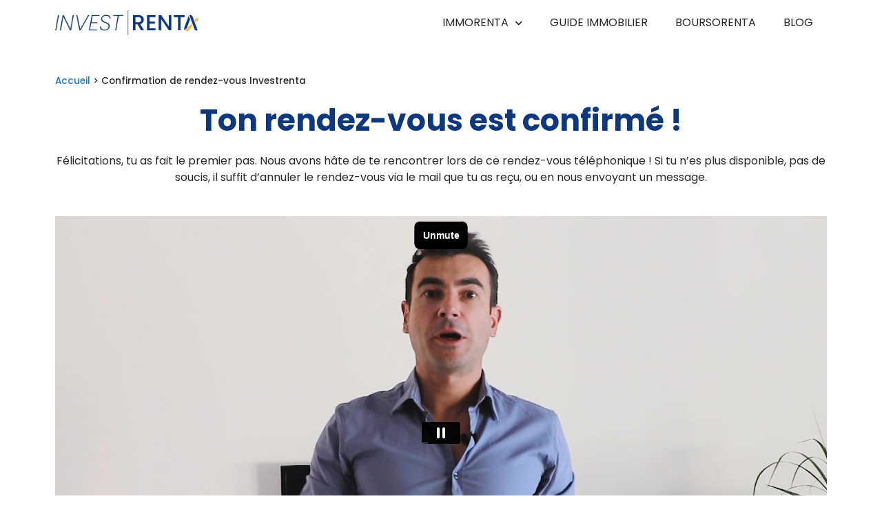

--- FILE ---
content_type: text/html; charset=UTF-8
request_url: https://player.vimeo.com/video/746815731?autoplay=1&color&autopause=0&dnt=true&loop=0&muted=0&title=0&portrait=0&byline=0
body_size: 6575
content:
<!DOCTYPE html>
<html lang="en">
<head>
  <meta charset="utf-8">
  <meta name="viewport" content="width=device-width,initial-scale=1,user-scalable=yes">
  
  <link rel="canonical" href="https://player.vimeo.com/video/746815731">
  <meta name="googlebot" content="noindex,indexifembedded">
  
  
  <title>Félicitation prise de rendez-vous on Vimeo</title>
  <style>
      body, html, .player, .fallback {
          overflow: hidden;
          width: 100%;
          height: 100%;
          margin: 0;
          padding: 0;
      }
      .fallback {
          
              background-color: transparent;
          
      }
      .player.loading { opacity: 0; }
      .fallback iframe {
          position: fixed;
          left: 0;
          top: 0;
          width: 100%;
          height: 100%;
      }
  </style>
  <link rel="modulepreload" href="https://f.vimeocdn.com/p/4.46.25/js/player.module.js" crossorigin="anonymous">
  <link rel="modulepreload" href="https://f.vimeocdn.com/p/4.46.25/js/vendor.module.js" crossorigin="anonymous">
  <link rel="preload" href="https://f.vimeocdn.com/p/4.46.25/css/player.css" as="style">
</head>

<body>


<div class="vp-placeholder">
    <style>
        .vp-placeholder,
        .vp-placeholder-thumb,
        .vp-placeholder-thumb::before,
        .vp-placeholder-thumb::after {
            position: absolute;
            top: 0;
            bottom: 0;
            left: 0;
            right: 0;
        }
        .vp-placeholder {
            visibility: hidden;
            width: 100%;
            max-height: 100%;
            height: calc(1080 / 1920 * 100vw);
            max-width: calc(1920 / 1080 * 100vh);
            margin: auto;
        }
        .vp-placeholder-carousel {
            display: none;
            background-color: #000;
            position: absolute;
            left: 0;
            right: 0;
            bottom: -60px;
            height: 60px;
        }
    </style>

    

    

    <div class="vp-placeholder-thumb"></div>
    <div class="vp-placeholder-carousel"></div>
    <script>function placeholderInit(t,h,d,s,n,o){var i=t.querySelector(".vp-placeholder"),v=t.querySelector(".vp-placeholder-thumb");if(h){var p=function(){try{return window.self!==window.top}catch(a){return!0}}(),w=200,y=415,r=60;if(!p&&window.innerWidth>=w&&window.innerWidth<y){i.style.bottom=r+"px",i.style.maxHeight="calc(100vh - "+r+"px)",i.style.maxWidth="calc("+n+" / "+o+" * (100vh - "+r+"px))";var f=t.querySelector(".vp-placeholder-carousel");f.style.display="block"}}if(d){var e=new Image;e.onload=function(){var a=n/o,c=e.width/e.height;if(c<=.95*a||c>=1.05*a){var l=i.getBoundingClientRect(),g=l.right-l.left,b=l.bottom-l.top,m=window.innerWidth/g*100,x=window.innerHeight/b*100;v.style.height="calc("+e.height+" / "+e.width+" * "+m+"vw)",v.style.maxWidth="calc("+e.width+" / "+e.height+" * "+x+"vh)"}i.style.visibility="visible"},e.src=s}else i.style.visibility="visible"}
</script>
    <script>placeholderInit(document,  false ,  false , "https://i.vimeocdn.com/video/1631829141-2aa075f85214b1a2b711c7fe4697e22593c1bf724b9d96e70c9c841e1f97756e-d?mw=80\u0026q=85",  1920 ,  1080 );</script>
</div>

<div id="player" class="player"></div>
<script>window.playerConfig = {"cdn_url":"https://f.vimeocdn.com","vimeo_api_url":"api.vimeo.com","request":{"files":{"dash":{"cdns":{"akfire_interconnect_quic":{"avc_url":"https://vod-adaptive-ak.vimeocdn.com/exp=1768657100~acl=%2F39981c49-0a0f-4b58-ad15-6da61d2d97c6%2Fpsid%3D17818867cf0b2c36b550ce1805893da8977019d219165d0b46917f26605f4c37%2F%2A~hmac=3f03d73276e01c5d7a620e5db00dfd9df6b9feeb5a7f5c920519fc738db882f9/39981c49-0a0f-4b58-ad15-6da61d2d97c6/psid=17818867cf0b2c36b550ce1805893da8977019d219165d0b46917f26605f4c37/v2/playlist/av/primary/prot/cXNyPTE/playlist.json?omit=av1-hevc\u0026pathsig=8c953e4f~3zYmMCeIiy-UrmXRQtFcceTz0cnC6qnaUfjj7K5WoxY\u0026qsr=1\u0026r=dXM%3D\u0026rh=2Zjipw","origin":"gcs","url":"https://vod-adaptive-ak.vimeocdn.com/exp=1768657100~acl=%2F39981c49-0a0f-4b58-ad15-6da61d2d97c6%2Fpsid%3D17818867cf0b2c36b550ce1805893da8977019d219165d0b46917f26605f4c37%2F%2A~hmac=3f03d73276e01c5d7a620e5db00dfd9df6b9feeb5a7f5c920519fc738db882f9/39981c49-0a0f-4b58-ad15-6da61d2d97c6/psid=17818867cf0b2c36b550ce1805893da8977019d219165d0b46917f26605f4c37/v2/playlist/av/primary/prot/cXNyPTE/playlist.json?pathsig=8c953e4f~3zYmMCeIiy-UrmXRQtFcceTz0cnC6qnaUfjj7K5WoxY\u0026qsr=1\u0026r=dXM%3D\u0026rh=2Zjipw"},"fastly_skyfire":{"avc_url":"https://skyfire.vimeocdn.com/1768657100-0xfb4b1846a0d3319e7e6ef0c5dcc6c2f8c1469ae2/39981c49-0a0f-4b58-ad15-6da61d2d97c6/psid=17818867cf0b2c36b550ce1805893da8977019d219165d0b46917f26605f4c37/v2/playlist/av/primary/prot/cXNyPTE/playlist.json?omit=av1-hevc\u0026pathsig=8c953e4f~3zYmMCeIiy-UrmXRQtFcceTz0cnC6qnaUfjj7K5WoxY\u0026qsr=1\u0026r=dXM%3D\u0026rh=2Zjipw","origin":"gcs","url":"https://skyfire.vimeocdn.com/1768657100-0xfb4b1846a0d3319e7e6ef0c5dcc6c2f8c1469ae2/39981c49-0a0f-4b58-ad15-6da61d2d97c6/psid=17818867cf0b2c36b550ce1805893da8977019d219165d0b46917f26605f4c37/v2/playlist/av/primary/prot/cXNyPTE/playlist.json?pathsig=8c953e4f~3zYmMCeIiy-UrmXRQtFcceTz0cnC6qnaUfjj7K5WoxY\u0026qsr=1\u0026r=dXM%3D\u0026rh=2Zjipw"}},"default_cdn":"akfire_interconnect_quic","separate_av":true,"streams":[{"profile":"5ff7441f-4973-4241-8c2e-976ef4a572b0","id":"f9bf33ef-3c23-423c-8daa-9b93e6945adf","fps":25,"quality":"1080p"},{"profile":"164","id":"0ea845d5-6320-48e9-92b7-33e832dff8db","fps":25,"quality":"360p"},{"profile":"f9e4a5d7-8043-4af3-b231-641ca735a130","id":"3961469f-fe46-4d57-95fb-0e1cd260142a","fps":25,"quality":"540p"},{"profile":"d0b41bac-2bf2-4310-8113-df764d486192","id":"e1716067-fe8b-4ced-8a1f-cc47fddf84aa","fps":25,"quality":"240p"},{"profile":"f3f6f5f0-2e6b-4e90-994e-842d1feeabc0","id":"7bdc8f81-cd4e-487d-bb51-eced4ceca203","fps":25,"quality":"720p"}],"streams_avc":[{"profile":"164","id":"0ea845d5-6320-48e9-92b7-33e832dff8db","fps":25,"quality":"360p"},{"profile":"f9e4a5d7-8043-4af3-b231-641ca735a130","id":"3961469f-fe46-4d57-95fb-0e1cd260142a","fps":25,"quality":"540p"},{"profile":"d0b41bac-2bf2-4310-8113-df764d486192","id":"e1716067-fe8b-4ced-8a1f-cc47fddf84aa","fps":25,"quality":"240p"},{"profile":"f3f6f5f0-2e6b-4e90-994e-842d1feeabc0","id":"7bdc8f81-cd4e-487d-bb51-eced4ceca203","fps":25,"quality":"720p"},{"profile":"5ff7441f-4973-4241-8c2e-976ef4a572b0","id":"f9bf33ef-3c23-423c-8daa-9b93e6945adf","fps":25,"quality":"1080p"}]},"hls":{"captions":"https://vod-adaptive-ak.vimeocdn.com/exp=1768657100~acl=%2F39981c49-0a0f-4b58-ad15-6da61d2d97c6%2Fpsid%3D17818867cf0b2c36b550ce1805893da8977019d219165d0b46917f26605f4c37%2F%2A~hmac=3f03d73276e01c5d7a620e5db00dfd9df6b9feeb5a7f5c920519fc738db882f9/39981c49-0a0f-4b58-ad15-6da61d2d97c6/psid=17818867cf0b2c36b550ce1805893da8977019d219165d0b46917f26605f4c37/v2/playlist/av/primary/sub/39684912-c-en-x-autogen/prot/cXNyPTE/playlist.m3u8?ext-subs=1\u0026omit=opus\u0026pathsig=8c953e4f~qQ-a8ayZfurJLbI8rPBtDoOdWDbijNutzrGEyZfNhKE\u0026qsr=1\u0026r=dXM%3D\u0026rh=2Zjipw\u0026sf=fmp4","cdns":{"akfire_interconnect_quic":{"avc_url":"https://vod-adaptive-ak.vimeocdn.com/exp=1768657100~acl=%2F39981c49-0a0f-4b58-ad15-6da61d2d97c6%2Fpsid%3D17818867cf0b2c36b550ce1805893da8977019d219165d0b46917f26605f4c37%2F%2A~hmac=3f03d73276e01c5d7a620e5db00dfd9df6b9feeb5a7f5c920519fc738db882f9/39981c49-0a0f-4b58-ad15-6da61d2d97c6/psid=17818867cf0b2c36b550ce1805893da8977019d219165d0b46917f26605f4c37/v2/playlist/av/primary/sub/39684912-c-en-x-autogen/prot/cXNyPTE/playlist.m3u8?ext-subs=1\u0026omit=av1-hevc-opus\u0026pathsig=8c953e4f~qQ-a8ayZfurJLbI8rPBtDoOdWDbijNutzrGEyZfNhKE\u0026qsr=1\u0026r=dXM%3D\u0026rh=2Zjipw\u0026sf=fmp4","captions":"https://vod-adaptive-ak.vimeocdn.com/exp=1768657100~acl=%2F39981c49-0a0f-4b58-ad15-6da61d2d97c6%2Fpsid%3D17818867cf0b2c36b550ce1805893da8977019d219165d0b46917f26605f4c37%2F%2A~hmac=3f03d73276e01c5d7a620e5db00dfd9df6b9feeb5a7f5c920519fc738db882f9/39981c49-0a0f-4b58-ad15-6da61d2d97c6/psid=17818867cf0b2c36b550ce1805893da8977019d219165d0b46917f26605f4c37/v2/playlist/av/primary/sub/39684912-c-en-x-autogen/prot/cXNyPTE/playlist.m3u8?ext-subs=1\u0026omit=opus\u0026pathsig=8c953e4f~qQ-a8ayZfurJLbI8rPBtDoOdWDbijNutzrGEyZfNhKE\u0026qsr=1\u0026r=dXM%3D\u0026rh=2Zjipw\u0026sf=fmp4","origin":"gcs","url":"https://vod-adaptive-ak.vimeocdn.com/exp=1768657100~acl=%2F39981c49-0a0f-4b58-ad15-6da61d2d97c6%2Fpsid%3D17818867cf0b2c36b550ce1805893da8977019d219165d0b46917f26605f4c37%2F%2A~hmac=3f03d73276e01c5d7a620e5db00dfd9df6b9feeb5a7f5c920519fc738db882f9/39981c49-0a0f-4b58-ad15-6da61d2d97c6/psid=17818867cf0b2c36b550ce1805893da8977019d219165d0b46917f26605f4c37/v2/playlist/av/primary/sub/39684912-c-en-x-autogen/prot/cXNyPTE/playlist.m3u8?ext-subs=1\u0026omit=opus\u0026pathsig=8c953e4f~qQ-a8ayZfurJLbI8rPBtDoOdWDbijNutzrGEyZfNhKE\u0026qsr=1\u0026r=dXM%3D\u0026rh=2Zjipw\u0026sf=fmp4"},"fastly_skyfire":{"avc_url":"https://skyfire.vimeocdn.com/1768657100-0xfb4b1846a0d3319e7e6ef0c5dcc6c2f8c1469ae2/39981c49-0a0f-4b58-ad15-6da61d2d97c6/psid=17818867cf0b2c36b550ce1805893da8977019d219165d0b46917f26605f4c37/v2/playlist/av/primary/sub/39684912-c-en-x-autogen/prot/cXNyPTE/playlist.m3u8?ext-subs=1\u0026omit=av1-hevc-opus\u0026pathsig=8c953e4f~qQ-a8ayZfurJLbI8rPBtDoOdWDbijNutzrGEyZfNhKE\u0026qsr=1\u0026r=dXM%3D\u0026rh=2Zjipw\u0026sf=fmp4","captions":"https://skyfire.vimeocdn.com/1768657100-0xfb4b1846a0d3319e7e6ef0c5dcc6c2f8c1469ae2/39981c49-0a0f-4b58-ad15-6da61d2d97c6/psid=17818867cf0b2c36b550ce1805893da8977019d219165d0b46917f26605f4c37/v2/playlist/av/primary/sub/39684912-c-en-x-autogen/prot/cXNyPTE/playlist.m3u8?ext-subs=1\u0026omit=opus\u0026pathsig=8c953e4f~qQ-a8ayZfurJLbI8rPBtDoOdWDbijNutzrGEyZfNhKE\u0026qsr=1\u0026r=dXM%3D\u0026rh=2Zjipw\u0026sf=fmp4","origin":"gcs","url":"https://skyfire.vimeocdn.com/1768657100-0xfb4b1846a0d3319e7e6ef0c5dcc6c2f8c1469ae2/39981c49-0a0f-4b58-ad15-6da61d2d97c6/psid=17818867cf0b2c36b550ce1805893da8977019d219165d0b46917f26605f4c37/v2/playlist/av/primary/sub/39684912-c-en-x-autogen/prot/cXNyPTE/playlist.m3u8?ext-subs=1\u0026omit=opus\u0026pathsig=8c953e4f~qQ-a8ayZfurJLbI8rPBtDoOdWDbijNutzrGEyZfNhKE\u0026qsr=1\u0026r=dXM%3D\u0026rh=2Zjipw\u0026sf=fmp4"}},"default_cdn":"akfire_interconnect_quic","separate_av":true}},"file_codecs":{"av1":[],"avc":["0ea845d5-6320-48e9-92b7-33e832dff8db","3961469f-fe46-4d57-95fb-0e1cd260142a","e1716067-fe8b-4ced-8a1f-cc47fddf84aa","7bdc8f81-cd4e-487d-bb51-eced4ceca203","f9bf33ef-3c23-423c-8daa-9b93e6945adf"],"hevc":{"dvh1":[],"hdr":[],"sdr":[]}},"lang":"en","referrer":"https://investrenta.com/confirmation-rdv-investrenta/","cookie_domain":".vimeo.com","signature":"f1e169ec752135ae3c884ed0481a7a5a","timestamp":1768653500,"expires":3600,"text_tracks":[{"id":39684912,"lang":"en-x-autogen","url":"https://captions.vimeo.com/captions/39684912.vtt?expires=1768657100\u0026sig=0db3e5284a70283dea9b756e177612ca98eb9fe7","kind":"captions","label":"English (auto-generated)","provenance":"ai_generated","default":true}],"thumb_preview":{"url":"https://videoapi-sprites.vimeocdn.com/video-sprites/image/c079d963-189e-45e8-a22a-378d19e5a4b9.0.jpeg?ClientID=sulu\u0026Expires=1768657100\u0026Signature=3644f6dda21400b179189eb0f744237d23685d07","height":2880,"width":4260,"frame_height":240,"frame_width":426,"columns":10,"frames":120},"currency":"USD","session":"44d7c4856daeff5fa34d47e2cf650a425f45ed191768653500","cookie":{"volume":1,"quality":null,"hd":0,"captions":null,"transcript":null,"captions_styles":{"color":null,"fontSize":null,"fontFamily":null,"fontOpacity":null,"bgOpacity":null,"windowColor":null,"windowOpacity":null,"bgColor":null,"edgeStyle":null},"audio_language":null,"audio_kind":null,"qoe_survey_vote":0},"build":{"backend":"31e9776","js":"4.46.25"},"urls":{"js":"https://f.vimeocdn.com/p/4.46.25/js/player.js","js_base":"https://f.vimeocdn.com/p/4.46.25/js","js_module":"https://f.vimeocdn.com/p/4.46.25/js/player.module.js","js_vendor_module":"https://f.vimeocdn.com/p/4.46.25/js/vendor.module.js","locales_js":{"de-DE":"https://f.vimeocdn.com/p/4.46.25/js/player.de-DE.js","en":"https://f.vimeocdn.com/p/4.46.25/js/player.js","es":"https://f.vimeocdn.com/p/4.46.25/js/player.es.js","fr-FR":"https://f.vimeocdn.com/p/4.46.25/js/player.fr-FR.js","ja-JP":"https://f.vimeocdn.com/p/4.46.25/js/player.ja-JP.js","ko-KR":"https://f.vimeocdn.com/p/4.46.25/js/player.ko-KR.js","pt-BR":"https://f.vimeocdn.com/p/4.46.25/js/player.pt-BR.js","zh-CN":"https://f.vimeocdn.com/p/4.46.25/js/player.zh-CN.js"},"ambisonics_js":"https://f.vimeocdn.com/p/external/ambisonics.min.js","barebone_js":"https://f.vimeocdn.com/p/4.46.25/js/barebone.js","chromeless_js":"https://f.vimeocdn.com/p/4.46.25/js/chromeless.js","three_js":"https://f.vimeocdn.com/p/external/three.rvimeo.min.js","hive_sdk":"https://f.vimeocdn.com/p/external/hive-sdk.js","hive_interceptor":"https://f.vimeocdn.com/p/external/hive-interceptor.js","proxy":"https://player.vimeo.com/static/proxy.html","css":"https://f.vimeocdn.com/p/4.46.25/css/player.css","chromeless_css":"https://f.vimeocdn.com/p/4.46.25/css/chromeless.css","fresnel":"https://arclight.vimeo.com/add/player-stats","player_telemetry_url":"https://arclight.vimeo.com/player-events","telemetry_base":"https://lensflare.vimeo.com"},"flags":{"plays":1,"dnt":1,"autohide_controls":0,"preload_video":"metadata_on_hover","qoe_survey_forced":0,"ai_widget":0,"ecdn_delta_updates":0,"disable_mms":0,"check_clip_skipping_forward":0},"country":"US","client":{"ip":"3.145.109.145"},"ab_tests":{"cross_origin_texttracks":{"group":"variant","track":false,"data":null}},"atid":"4237584444.1768653500","ai_widget_signature":"91642d8a838fc734842b99522f6054ea551d1c276a1014995850fb2f54dfaacd_1768657100","config_refresh_url":"https://player.vimeo.com/video/746815731/config/request?atid=4237584444.1768653500\u0026expires=3600\u0026referrer=https%3A%2F%2Finvestrenta.com%2Fconfirmation-rdv-investrenta%2F\u0026session=44d7c4856daeff5fa34d47e2cf650a425f45ed191768653500\u0026signature=f1e169ec752135ae3c884ed0481a7a5a\u0026time=1768653500\u0026v=1"},"player_url":"player.vimeo.com","video":{"id":746815731,"title":"Félicitation prise de rendez-vous","width":1920,"height":1080,"duration":38,"url":"","share_url":"https://vimeo.com/746815731","embed_code":"\u003ciframe title=\"vimeo-player\" src=\"https://player.vimeo.com/video/746815731?h=73f11953b8\" width=\"640\" height=\"360\" frameborder=\"0\" referrerpolicy=\"strict-origin-when-cross-origin\" allow=\"autoplay; fullscreen; picture-in-picture; clipboard-write; encrypted-media; web-share\"   allowfullscreen\u003e\u003c/iframe\u003e","default_to_hd":0,"privacy":"disable","embed_permission":"public","thumbnail_url":"https://i.vimeocdn.com/video/1631829141-2aa075f85214b1a2b711c7fe4697e22593c1bf724b9d96e70c9c841e1f97756e-d","owner":{"id":106488422,"name":"Immorenta","img":"https://i.vimeocdn.com/portrait/79783198_60x60?sig=978b4fb311da6d5b6d0377972c5a0d5c0870cf0ecf7cc02808809515ad9d15f6\u0026v=1\u0026region=us","img_2x":"https://i.vimeocdn.com/portrait/79783198_60x60?sig=978b4fb311da6d5b6d0377972c5a0d5c0870cf0ecf7cc02808809515ad9d15f6\u0026v=1\u0026region=us","url":"https://vimeo.com/user106488422","account_type":"pro"},"spatial":0,"live_event":null,"version":{"current":null,"available":[{"id":461948856,"file_id":3436268265,"is_current":true}]},"unlisted_hash":null,"rating":{"id":3},"fps":25,"bypass_token":"eyJ0eXAiOiJKV1QiLCJhbGciOiJIUzI1NiJ9.eyJjbGlwX2lkIjo3NDY4MTU3MzEsImV4cCI6MTc2ODY1NzE0MH0.A8bHKeMCLJY-Zvp0QYc4wVquxKmHeCmB_nS17_1JcWE","channel_layout":"stereo","ai":0,"locale":""},"user":{"id":0,"team_id":0,"team_origin_user_id":0,"account_type":"none","liked":0,"watch_later":0,"owner":0,"mod":0,"logged_in":0,"private_mode_enabled":0,"vimeo_api_client_token":"eyJhbGciOiJIUzI1NiIsInR5cCI6IkpXVCJ9.eyJzZXNzaW9uX2lkIjoiNDRkN2M0ODU2ZGFlZmY1ZmEzNGQ0N2UyY2Y2NTBhNDI1ZjQ1ZWQxOTE3Njg2NTM1MDAiLCJleHAiOjE3Njg2NTcxMDAsImFwcF9pZCI6MTE4MzU5LCJzY29wZXMiOiJwdWJsaWMgc3RhdHMifQ.IdWHkYHOWVP9QiJj9I1HbOE_KvwIBNP-sHKvWhB8U6Q"},"view":1,"vimeo_url":"vimeo.com","embed":{"audio_track":"","autoplay":1,"autopause":0,"dnt":1,"editor":0,"keyboard":1,"log_plays":1,"loop":0,"muted":0,"on_site":0,"texttrack":"","transparent":1,"outro":"videos","playsinline":1,"quality":null,"player_id":"","api":null,"app_id":"","color":"00adef","color_one":"000000","color_two":"00adef","color_three":"ffffff","color_four":"000000","context":"embed.main","settings":{"auto_pip":1,"badge":0,"byline":0,"collections":0,"color":0,"force_color_one":0,"force_color_two":0,"force_color_three":0,"force_color_four":0,"embed":0,"fullscreen":0,"like":0,"logo":0,"playbar":0,"portrait":0,"pip":0,"share":0,"spatial_compass":0,"spatial_label":0,"speed":0,"title":0,"volume":0,"watch_later":0,"watch_full_video":1,"controls":1,"airplay":1,"audio_tracks":1,"chapters":1,"chromecast":1,"cc":1,"transcript":1,"quality":0,"play_button_position":0,"ask_ai":0,"skipping_forward":1,"debug_payload_collection_policy":"default"},"create_interactive":{"has_create_interactive":false,"viddata_url":""},"min_quality":null,"max_quality":null,"initial_quality":null,"prefer_mms":1}}</script>
<script>const fullscreenSupported="exitFullscreen"in document||"webkitExitFullscreen"in document||"webkitCancelFullScreen"in document||"mozCancelFullScreen"in document||"msExitFullscreen"in document||"webkitEnterFullScreen"in document.createElement("video");var isIE=checkIE(window.navigator.userAgent),incompatibleBrowser=!fullscreenSupported||isIE;window.noModuleLoading=!1,window.dynamicImportSupported=!1,window.cssLayersSupported=typeof CSSLayerBlockRule<"u",window.isInIFrame=function(){try{return window.self!==window.top}catch(e){return!0}}(),!window.isInIFrame&&/twitter/i.test(navigator.userAgent)&&window.playerConfig.video.url&&(window.location=window.playerConfig.video.url),window.playerConfig.request.lang&&document.documentElement.setAttribute("lang",window.playerConfig.request.lang),window.loadScript=function(e){var n=document.getElementsByTagName("script")[0];n&&n.parentNode?n.parentNode.insertBefore(e,n):document.head.appendChild(e)},window.loadVUID=function(){if(!window.playerConfig.request.flags.dnt&&!window.playerConfig.embed.dnt){window._vuid=[["pid",window.playerConfig.request.session]];var e=document.createElement("script");e.async=!0,e.src=window.playerConfig.request.urls.vuid_js,window.loadScript(e)}},window.loadCSS=function(e,n){var i={cssDone:!1,startTime:new Date().getTime(),link:e.createElement("link")};return i.link.rel="stylesheet",i.link.href=n,e.getElementsByTagName("head")[0].appendChild(i.link),i.link.onload=function(){i.cssDone=!0},i},window.loadLegacyJS=function(e,n){if(incompatibleBrowser){var i=e.querySelector(".vp-placeholder");i&&i.parentNode&&i.parentNode.removeChild(i);let a=`/video/${window.playerConfig.video.id}/fallback`;window.playerConfig.request.referrer&&(a+=`?referrer=${window.playerConfig.request.referrer}`),n.innerHTML=`<div class="fallback"><iframe title="unsupported message" src="${a}" frameborder="0"></iframe></div>`}else{n.className="player loading";var t=window.loadCSS(e,window.playerConfig.request.urls.css),r=e.createElement("script"),o=!1;r.src=window.playerConfig.request.urls.js,window.loadScript(r),r["onreadystatechange"in r?"onreadystatechange":"onload"]=function(){!o&&(!this.readyState||this.readyState==="loaded"||this.readyState==="complete")&&(o=!0,playerObject=new VimeoPlayer(n,window.playerConfig,t.cssDone||{link:t.link,startTime:t.startTime}))},window.loadVUID()}};function checkIE(e){e=e&&e.toLowerCase?e.toLowerCase():"";function n(r){return r=r.toLowerCase(),new RegExp(r).test(e);return browserRegEx}var i=n("msie")?parseFloat(e.replace(/^.*msie (\d+).*$/,"$1")):!1,t=n("trident")?parseFloat(e.replace(/^.*trident\/(\d+)\.(\d+).*$/,"$1.$2"))+4:!1;return i||t}
</script>
<script nomodule>
  window.noModuleLoading = true;
  var playerEl = document.getElementById('player');
  window.loadLegacyJS(document, playerEl);
</script>
<script type="module">try{import("").catch(()=>{})}catch(t){}window.dynamicImportSupported=!0;
</script>
<script type="module">if(!window.dynamicImportSupported||!window.cssLayersSupported){if(!window.noModuleLoading){window.noModuleLoading=!0;var playerEl=document.getElementById("player");window.loadLegacyJS(document,playerEl)}var moduleScriptLoader=document.getElementById("js-module-block");moduleScriptLoader&&moduleScriptLoader.parentElement.removeChild(moduleScriptLoader)}
</script>
<script type="module" id="js-module-block">if(!window.noModuleLoading&&window.dynamicImportSupported&&window.cssLayersSupported){const n=document.getElementById("player"),e=window.loadCSS(document,window.playerConfig.request.urls.css);import(window.playerConfig.request.urls.js_module).then(function(o){new o.VimeoPlayer(n,window.playerConfig,e.cssDone||{link:e.link,startTime:e.startTime}),window.loadVUID()}).catch(function(o){throw/TypeError:[A-z ]+import[A-z ]+module/gi.test(o)&&window.loadLegacyJS(document,n),o})}
</script>

<script type="application/ld+json">{"embedUrl":"https://player.vimeo.com/video/746815731?h=73f11953b8","thumbnailUrl":"https://i.vimeocdn.com/video/1631829141-2aa075f85214b1a2b711c7fe4697e22593c1bf724b9d96e70c9c841e1f97756e-d?f=webp","name":"Félicitation prise de rendez-vous","description":"This is \"Félicitation prise de rendez-vous\" by \"Immorenta\" on Vimeo, the home for high quality videos and the people who love them.","duration":"PT38S","uploadDate":"2022-09-06T05:38:52-04:00","@context":"https://schema.org/","@type":"VideoObject"}</script>

</body>
</html>


--- FILE ---
content_type: text/css
request_url: https://investrenta.com/wp-content/uploads/elementor/css/post-5.css?ver=1713858824
body_size: 381
content:
.elementor-kit-5{--e-global-color-primary:#0D377F;--e-global-color-secondary:#54595F;--e-global-color-text:#282828;--e-global-color-accent:#FFBA49;--e-global-color-ea2426f:#FF4D1C;--e-global-color-f268f4c:#74FAB9;--e-global-typography-primary-font-family:"Poppins";--e-global-typography-secondary-font-family:"Poppins";--e-global-typography-text-font-family:"Poppins";--e-global-typography-accent-font-family:"Poppins";color:#282828;font-family:"Poppins", Open Sans;font-size:16px;font-weight:500;}.elementor-kit-5 h1{color:#282828;font-family:"Poppins", Open Sans;font-size:44px;font-weight:700;line-height:54px;}.elementor-kit-5 h2{color:#282828;font-family:"Poppins", Open Sans;font-size:40px;font-weight:700;line-height:40px;}.elementor-kit-5 h3{color:#282828;font-family:"Poppins", Open Sans;font-size:36px;font-weight:700;}.elementor-kit-5 h4{color:#282828;font-family:"Poppins", Open Sans;font-size:30px;font-weight:700;}.elementor-kit-5 h5{color:#282828;font-family:"Poppins", Open Sans;font-size:26px;font-weight:700;text-transform:uppercase;}.elementor-kit-5 h6{color:#282828;font-family:"Poppins", Open Sans;font-size:22px;font-weight:700;text-transform:uppercase;}.elementor-kit-5 button,.elementor-kit-5 input[type="button"],.elementor-kit-5 input[type="submit"],.elementor-kit-5 .elementor-button{font-family:"Poppins", Open Sans;font-size:18px;font-weight:600;text-transform:uppercase;font-style:normal;text-decoration:none;letter-spacing:0.5px;color:#FFFFFF;background-color:#FFBA49;border-radius:100px 100px 100px 100px;}.elementor-kit-5 button:hover,.elementor-kit-5 button:focus,.elementor-kit-5 input[type="button"]:hover,.elementor-kit-5 input[type="button"]:focus,.elementor-kit-5 input[type="submit"]:hover,.elementor-kit-5 input[type="submit"]:focus,.elementor-kit-5 .elementor-button:hover,.elementor-kit-5 .elementor-button:focus{background-color:#FFD289;}.elementor-section.elementor-section-boxed > .elementor-container{max-width:1140px;}.e-con{--container-max-width:1140px;}.elementor-widget:not(:last-child){margin-block-end:20px;}.elementor-element{--widgets-spacing:20px 20px;}{}h1.entry-title{display:var(--page-title-display);}.elementor-kit-5 e-page-transition{background-color:#FFBC7D;}@media(max-width:1024px){.elementor-section.elementor-section-boxed > .elementor-container{max-width:1024px;}.e-con{--container-max-width:1024px;}}@media(max-width:767px){.elementor-section.elementor-section-boxed > .elementor-container{max-width:767px;}.e-con{--container-max-width:767px;}}

--- FILE ---
content_type: text/css
request_url: https://investrenta.com/wp-content/uploads/elementor/css/post-2112.css?ver=1713976389
body_size: 532
content:
.elementor-2112 .elementor-element.elementor-element-1d2ba7d > .elementor-container{min-height:500px;}.elementor-2112 .elementor-element.elementor-element-1d2ba7d{transition:background 0.3s, border 0.3s, border-radius 0.3s, box-shadow 0.3s;}.elementor-2112 .elementor-element.elementor-element-1d2ba7d > .elementor-background-overlay{transition:background 0.3s, border-radius 0.3s, opacity 0.3s;}.elementor-2112 .elementor-element.elementor-element-36a84cc > .elementor-widget-container{margin:2% 0% 0% 0%;}.elementor-2112 .elementor-element.elementor-element-a1622b6{text-align:center;}.elementor-2112 .elementor-element.elementor-element-a1622b6 .elementor-heading-title{font-family:"Poppins", Open Sans;font-weight:700;}.elementor-2112 .elementor-element.elementor-element-2a70259{text-align:center;font-family:"Poppins", Open Sans;font-weight:400;}.elementor-2112 .elementor-element.elementor-element-2408e51 .elementor-wrapper{--video-aspect-ratio:1.77777;}.elementor-2112 .elementor-element.elementor-element-ccf8ced{margin-top:28px;margin-bottom:0px;padding:0px 0px 0px 0px;}.elementor-2112 .elementor-element.elementor-element-7be2b77 .elementor-button{font-family:"Poppins", Open Sans;background-color:#FF4D1C;}.elementor-2112 .elementor-element.elementor-element-7be2b77 .elementor-button:hover, .elementor-2112 .elementor-element.elementor-element-7be2b77 .elementor-button:focus{background-color:#0D377F;}.elementor-2112 .elementor-element.elementor-element-38364fc > .elementor-container{max-width:1000px;}.elementor-2112 .elementor-element.elementor-element-38364fc:not(.elementor-motion-effects-element-type-background), .elementor-2112 .elementor-element.elementor-element-38364fc > .elementor-motion-effects-container > .elementor-motion-effects-layer{background-color:#F8F8F8;}.elementor-2112 .elementor-element.elementor-element-38364fc{transition:background 0.3s, border 0.3s, border-radius 0.3s, box-shadow 0.3s;margin-top:0px;margin-bottom:0px;}.elementor-2112 .elementor-element.elementor-element-38364fc > .elementor-background-overlay{transition:background 0.3s, border-radius 0.3s, opacity 0.3s;}.elementor-2112 .elementor-element.elementor-element-38364fc > .elementor-shape-top svg{width:calc(125% + 1.3px);height:62px;}.elementor-2112 .elementor-element.elementor-element-05e408a{--spacer-size:50px;}.elementor-2112 .elementor-element.elementor-element-ecc3e53{text-align:center;}.elementor-2112 .elementor-element.elementor-element-ecc3e53 .elementor-heading-title{font-family:"Poppins", Open Sans;font-size:26px;}.elementor-2112 .elementor-element.elementor-element-ecc3e53 > .elementor-widget-container{margin:05% 0% 0% 0%;}.elementor-2112 .elementor-element.elementor-element-4b8bcbf .elementor-repeater-item-a51f8f9.elementor-social-icon{background-color:var( --e-global-color-primary );}.elementor-2112 .elementor-element.elementor-element-4b8bcbf .elementor-repeater-item-56ed162.elementor-social-icon{background-color:var( --e-global-color-primary );}.elementor-2112 .elementor-element.elementor-element-4b8bcbf .elementor-repeater-item-b0e1b36.elementor-social-icon{background-color:var( --e-global-color-primary );}.elementor-2112 .elementor-element.elementor-element-4b8bcbf .elementor-repeater-item-a246b4c.elementor-social-icon{background-color:var( --e-global-color-primary );}.elementor-2112 .elementor-element.elementor-element-4b8bcbf{--grid-template-columns:repeat(0, auto);--icon-size:25px;--grid-column-gap:9px;--grid-row-gap:0px;}.elementor-2112 .elementor-element.elementor-element-4b8bcbf .elementor-widget-container{text-align:center;}.elementor-2112 .elementor-element.elementor-element-4b8bcbf .elementor-social-icon{background-color:var( --e-global-color-primary );}.elementor-2112 .elementor-element.elementor-element-4b8bcbf .elementor-social-icon:hover{background-color:var( --e-global-color-ea2426f );}.elementor-2112 .elementor-element.elementor-element-4b8bcbf > .elementor-widget-container{margin:0% 0% 4% 0%;}@media(max-width:1024px){.elementor-2112 .elementor-element.elementor-element-4b8bcbf > .elementor-widget-container{margin:0% 0% 4% 0%;}}@media(max-width:767px){.elementor-2112 .elementor-element.elementor-element-a1622b6 .elementor-heading-title{font-size:32px;line-height:1.2em;}.elementor-2112 .elementor-element.elementor-element-7be2b77 .elementor-button{font-size:17px;}.elementor-2112 .elementor-element.elementor-element-ecc3e53 .elementor-heading-title{font-size:23px;}.elementor-2112 .elementor-element.elementor-element-ecc3e53 > .elementor-widget-container{margin:3% 0% 0% 0%;}.elementor-2112 .elementor-element.elementor-element-4b8bcbf > .elementor-widget-container{margin:0% 0% 5% 0%;}}

--- FILE ---
content_type: text/css
request_url: https://investrenta.com/wp-content/uploads/elementor/css/post-234.css?ver=1739117652
body_size: 239
content:
.elementor-234 .elementor-element.elementor-element-54ea8d77 > .elementor-container > .elementor-column > .elementor-widget-wrap{align-content:center;align-items:center;}.elementor-234 .elementor-element.elementor-element-54ea8d77{padding:0px 0px 0px 0px;}.elementor-234 .elementor-element.elementor-element-d553f61 img{width:100%;}.elementor-234 .elementor-element.elementor-element-64e30f09 .elementor-menu-toggle{margin:0 auto;background-color:#FFFFFF;}.elementor-234 .elementor-element.elementor-element-64e30f09 .elementor-nav-menu .elementor-item{font-family:"Poppins", Open Sans;font-weight:400;text-transform:uppercase;}.elementor-234 .elementor-element.elementor-element-64e30f09 .elementor-nav-menu--main .elementor-item{color:#282828;fill:#282828;}.elementor-234 .elementor-element.elementor-element-64e30f09 .elementor-nav-menu--main .elementor-item:hover,
					.elementor-234 .elementor-element.elementor-element-64e30f09 .elementor-nav-menu--main .elementor-item.elementor-item-active,
					.elementor-234 .elementor-element.elementor-element-64e30f09 .elementor-nav-menu--main .elementor-item.highlighted,
					.elementor-234 .elementor-element.elementor-element-64e30f09 .elementor-nav-menu--main .elementor-item:focus{color:var( --e-global-color-primary );fill:var( --e-global-color-primary );}.elementor-234 .elementor-element.elementor-element-64e30f09 .elementor-nav-menu--main .elementor-item.elementor-item-active{color:var( --e-global-color-primary );}.elementor-234 .elementor-element.elementor-element-64e30f09 .elementor-nav-menu--dropdown a, .elementor-234 .elementor-element.elementor-element-64e30f09 .elementor-menu-toggle{color:#000000;}.elementor-234 .elementor-element.elementor-element-64e30f09 .elementor-nav-menu--dropdown a:hover,
					.elementor-234 .elementor-element.elementor-element-64e30f09 .elementor-nav-menu--dropdown a.elementor-item-active,
					.elementor-234 .elementor-element.elementor-element-64e30f09 .elementor-nav-menu--dropdown a.highlighted{background-color:#FFBA49;}.elementor-234 .elementor-element.elementor-element-64e30f09 div.elementor-menu-toggle{color:#0D377F;}.elementor-234 .elementor-element.elementor-element-64e30f09 div.elementor-menu-toggle svg{fill:#0D377F;}@media(max-width:767px){.elementor-234 .elementor-element.elementor-element-39680d4d{width:70%;}.elementor-234 .elementor-element.elementor-element-d553f61 img{width:70%;}.elementor-234 .elementor-element.elementor-element-146ef43d{width:30%;}}@media(min-width:768px){.elementor-234 .elementor-element.elementor-element-39680d4d{width:20%;}.elementor-234 .elementor-element.elementor-element-146ef43d{width:80%;}}

--- FILE ---
content_type: text/css
request_url: https://investrenta.com/wp-content/uploads/elementor/css/post-257.css?ver=1739118145
body_size: 616
content:
.elementor-257 .elementor-element.elementor-element-270b7a95 > .elementor-container{min-height:244px;}.elementor-257 .elementor-element.elementor-element-270b7a95 > .elementor-container > .elementor-column > .elementor-widget-wrap{align-content:flex-start;align-items:flex-start;}.elementor-257 .elementor-element.elementor-element-270b7a95:not(.elementor-motion-effects-element-type-background), .elementor-257 .elementor-element.elementor-element-270b7a95 > .elementor-motion-effects-container > .elementor-motion-effects-layer{background-color:#0D377F;}.elementor-257 .elementor-element.elementor-element-270b7a95{transition:background 0.3s, border 0.3s, border-radius 0.3s, box-shadow 0.3s;padding:0px 0px 0px 0px;}.elementor-257 .elementor-element.elementor-element-270b7a95 > .elementor-background-overlay{transition:background 0.3s, border-radius 0.3s, opacity 0.3s;}.elementor-257 .elementor-element.elementor-element-270b7a95 a{color:#FFFFFF;}.elementor-257 .elementor-element.elementor-element-270b7a95 a:hover{color:var( --e-global-color-accent );}.elementor-bc-flex-widget .elementor-257 .elementor-element.elementor-element-44c4bab0.elementor-column .elementor-widget-wrap{align-items:flex-start;}.elementor-257 .elementor-element.elementor-element-44c4bab0.elementor-column.elementor-element[data-element_type="column"] > .elementor-widget-wrap.elementor-element-populated{align-content:flex-start;align-items:flex-start;}.elementor-257 .elementor-element.elementor-element-146e8bb8{color:#FFFFFF;font-family:"Poppins", Open Sans;font-size:16px;font-weight:500;line-height:34px;}.elementor-bc-flex-widget .elementor-257 .elementor-element.elementor-element-ba141a.elementor-column .elementor-widget-wrap{align-items:flex-start;}.elementor-257 .elementor-element.elementor-element-ba141a.elementor-column.elementor-element[data-element_type="column"] > .elementor-widget-wrap.elementor-element-populated{align-content:flex-start;align-items:flex-start;}.elementor-257 .elementor-element.elementor-element-675f31c0{color:#FFFFFF;font-family:"Poppins", Open Sans;font-size:16px;font-weight:500;text-decoration:none;line-height:35px;}.elementor-bc-flex-widget .elementor-257 .elementor-element.elementor-element-5aa7da71.elementor-column .elementor-widget-wrap{align-items:flex-start;}.elementor-257 .elementor-element.elementor-element-5aa7da71.elementor-column.elementor-element[data-element_type="column"] > .elementor-widget-wrap.elementor-element-populated{align-content:flex-start;align-items:flex-start;}.elementor-257 .elementor-element.elementor-element-2892368 .elementor-repeater-item-b27d837.elementor-social-icon{background-color:#221C66;}.elementor-257 .elementor-element.elementor-element-2892368 .elementor-repeater-item-e95acfd.elementor-social-icon{background-color:#221C66;}.elementor-257 .elementor-element.elementor-element-2892368 .elementor-repeater-item-d10955c.elementor-social-icon{background-color:#221C66;}.elementor-257 .elementor-element.elementor-element-2892368 .elementor-repeater-item-112c022.elementor-social-icon{background-color:#221C66;}.elementor-257 .elementor-element.elementor-element-2892368{--grid-template-columns:repeat(0, auto);--icon-size:21px;--grid-column-gap:8px;--grid-row-gap:0px;}.elementor-257 .elementor-element.elementor-element-2892368 .elementor-widget-container{text-align:right;}.elementor-257 .elementor-element.elementor-element-9c6b0ea{text-align:right;color:#FFFFFF;font-family:"Poppins", Open Sans;font-size:12px;}.elementor-257 .elementor-element.elementor-element-bba22c6:not(.elementor-motion-effects-element-type-background), .elementor-257 .elementor-element.elementor-element-bba22c6 > .elementor-motion-effects-container > .elementor-motion-effects-layer{background-color:#0D377F;}.elementor-257 .elementor-element.elementor-element-bba22c6{transition:background 0.3s, border 0.3s, border-radius 0.3s, box-shadow 0.3s;margin-top:0%;margin-bottom:0%;padding:2% 0% 0% 0%;}.elementor-257 .elementor-element.elementor-element-bba22c6 > .elementor-background-overlay{transition:background 0.3s, border-radius 0.3s, opacity 0.3s;}.elementor-bc-flex-widget .elementor-257 .elementor-element.elementor-element-423ef9f.elementor-column .elementor-widget-wrap{align-items:center;}.elementor-257 .elementor-element.elementor-element-423ef9f.elementor-column.elementor-element[data-element_type="column"] > .elementor-widget-wrap.elementor-element-populated{align-content:center;align-items:center;}.elementor-bc-flex-widget .elementor-257 .elementor-element.elementor-element-5a5a305.elementor-column .elementor-widget-wrap{align-items:center;}.elementor-257 .elementor-element.elementor-element-5a5a305.elementor-column.elementor-element[data-element_type="column"] > .elementor-widget-wrap.elementor-element-populated{align-content:center;align-items:center;}.elementor-257 .elementor-element.elementor-element-b2f4548{columns:1;text-align:right;color:#FFFFFF;font-family:"Poppins", Open Sans;font-size:12px;font-weight:400;}@media(min-width:768px){.elementor-257 .elementor-element.elementor-element-887dafe{width:27.719%;}.elementor-257 .elementor-element.elementor-element-423ef9f{width:40.423%;}.elementor-257 .elementor-element.elementor-element-34c89c6{width:23.092%;}.elementor-257 .elementor-element.elementor-element-5a5a305{width:36.036%;}.elementor-257 .elementor-element.elementor-element-a3a0301{width:72.281%;}}@media(max-width:767px){.elementor-257 .elementor-element.elementor-element-2892368{--icon-size:26px;}.elementor-257 .elementor-element.elementor-element-931ce65 > .elementor-widget-container{padding:0px 100px 0px 100px;}.elementor-257 .elementor-element.elementor-element-b2f4548 > .elementor-widget-container{margin:0px 0px 0px 0px;}}

--- FILE ---
content_type: text/vtt; charset=utf-8
request_url: https://captions.vimeo.com/captions/39684912.vtt?expires=1768657100&sig=0db3e5284a70283dea9b756e177612ca98eb9fe7
body_size: 826
content:
WEBVTT

1
00:00:00.100 --> 00:00:15.800
So you just really your

2
00:00:15.800 --> 00:00:20.200
function time motivational universities from

3
00:00:18.200 --> 00:00:21.400
the same YouTube. I found

4
00:00:21.400 --> 00:00:24.400
the problem maximum the pharmacy I want to do a favor

5
00:00:24.400 --> 00:00:27.400
on you. You know that I pause absolutely

6
00:00:27.400 --> 00:00:37.600
more automismo alexandrite.
